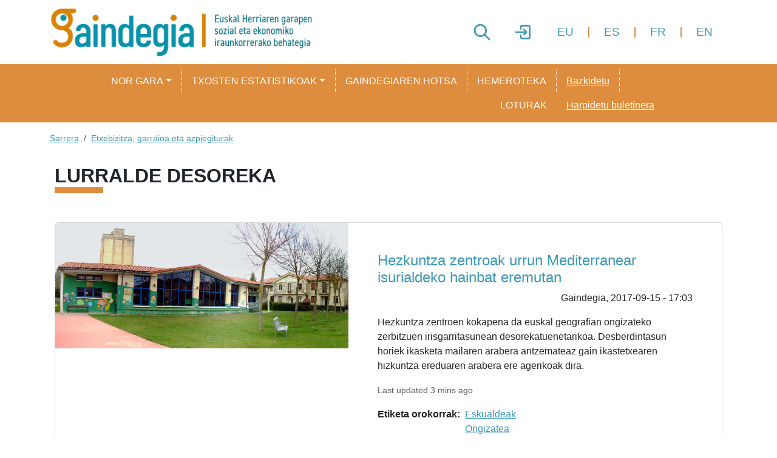

--- FILE ---
content_type: text/html; charset=UTF-8
request_url: http://www.gaindegia.eus/eu/taxonomy/term/1813?page=1
body_size: 7274
content:


<!-- THEME DEBUG -->
<!-- THEME HOOK: 'html' -->
<!-- FILE NAME SUGGESTIONS:
   ▪️ html--taxonomy--term--1813.html.twig
   ▪️ html--taxonomy--term--%.html.twig
   ▪️ html--taxonomy--term.html.twig
   ▪️ html--taxonomy.html.twig
   ✅ html.html.twig
-->
<!-- BEGIN OUTPUT from 'themes/contrib/bootstrap5/templates/layout/html.html.twig' -->

<!DOCTYPE html>
<html lang="eu" dir="ltr" prefix="content: http://purl.org/rss/1.0/modules/content/  dc: http://purl.org/dc/terms/  foaf: http://xmlns.com/foaf/0.1/  og: http://ogp.me/ns#  rdfs: http://www.w3.org/2000/01/rdf-schema#  schema: http://schema.org/  sioc: http://rdfs.org/sioc/ns#  sioct: http://rdfs.org/sioc/types#  skos: http://www.w3.org/2004/02/skos/core#  xsd: http://www.w3.org/2001/XMLSchema# " class="h-100">
  <head>
    <meta charset="utf-8" />
<meta name="Generator" content="Drupal 10 (https://www.drupal.org)" />
<meta name="MobileOptimized" content="width" />
<meta name="HandheldFriendly" content="true" />
<meta name="viewport" content="width=device-width, initial-scale=1.0" />
<link rel="icon" href="/sites/default/files/favicon_0.ico" type="image/vnd.microsoft.icon" />
<link rel="alternate" hreflang="und" href="http://www.gaindegia.eus/eu/taxonomy/term/1813" />
<link rel="alternate" type="application/rss+xml" title="Lurralde desoreka" href="http://www.gaindegia.eus/eu/taxonomy/term/1813/feed" />

    <title>Lurralde desoreka | Gaindegia</title>
    <link rel="stylesheet" media="all" href="/core/modules/views/css/views-responsive-grid.css?t97pou" />
<link rel="stylesheet" media="all" href="/core/themes/stable9/css/system/components/align.module.css?t97pou" />
<link rel="stylesheet" media="all" href="/core/themes/stable9/css/system/components/fieldgroup.module.css?t97pou" />
<link rel="stylesheet" media="all" href="/core/themes/stable9/css/system/components/container-inline.module.css?t97pou" />
<link rel="stylesheet" media="all" href="/core/themes/stable9/css/system/components/clearfix.module.css?t97pou" />
<link rel="stylesheet" media="all" href="/core/themes/stable9/css/system/components/details.module.css?t97pou" />
<link rel="stylesheet" media="all" href="/core/themes/stable9/css/system/components/hidden.module.css?t97pou" />
<link rel="stylesheet" media="all" href="/core/themes/stable9/css/system/components/item-list.module.css?t97pou" />
<link rel="stylesheet" media="all" href="/core/themes/stable9/css/system/components/js.module.css?t97pou" />
<link rel="stylesheet" media="all" href="/core/themes/stable9/css/system/components/nowrap.module.css?t97pou" />
<link rel="stylesheet" media="all" href="/core/themes/stable9/css/system/components/position-container.module.css?t97pou" />
<link rel="stylesheet" media="all" href="/core/themes/stable9/css/system/components/reset-appearance.module.css?t97pou" />
<link rel="stylesheet" media="all" href="/core/themes/stable9/css/system/components/resize.module.css?t97pou" />
<link rel="stylesheet" media="all" href="/core/themes/stable9/css/system/components/system-status-counter.css?t97pou" />
<link rel="stylesheet" media="all" href="/core/themes/stable9/css/system/components/system-status-report-counters.css?t97pou" />
<link rel="stylesheet" media="all" href="/core/themes/stable9/css/system/components/system-status-report-general-info.css?t97pou" />
<link rel="stylesheet" media="all" href="/core/themes/stable9/css/system/components/tablesort.module.css?t97pou" />
<link rel="stylesheet" media="all" href="/core/themes/stable9/css/views/views.module.css?t97pou" />
<link rel="stylesheet" media="all" href="/core/themes/stable9/css/core/assets/vendor/normalize-css/normalize.css?t97pou" />
<link rel="stylesheet" media="all" href="/themes/contrib/bootstrap5/css/components/action-links.css?t97pou" />
<link rel="stylesheet" media="all" href="/themes/contrib/bootstrap5/css/components/breadcrumb.css?t97pou" />
<link rel="stylesheet" media="all" href="/themes/contrib/bootstrap5/css/components/container-inline.css?t97pou" />
<link rel="stylesheet" media="all" href="/themes/contrib/bootstrap5/css/components/details.css?t97pou" />
<link rel="stylesheet" media="all" href="/themes/contrib/bootstrap5/css/components/exposed-filters.css?t97pou" />
<link rel="stylesheet" media="all" href="/themes/contrib/bootstrap5/css/components/field.css?t97pou" />
<link rel="stylesheet" media="all" href="/themes/contrib/bootstrap5/css/components/form.css?t97pou" />
<link rel="stylesheet" media="all" href="/themes/contrib/bootstrap5/css/components/icons.css?t97pou" />
<link rel="stylesheet" media="all" href="/themes/contrib/bootstrap5/css/components/inline-form.css?t97pou" />
<link rel="stylesheet" media="all" href="/themes/contrib/bootstrap5/css/components/item-list.css?t97pou" />
<link rel="stylesheet" media="all" href="/themes/contrib/bootstrap5/css/components/links.css?t97pou" />
<link rel="stylesheet" media="all" href="/themes/contrib/bootstrap5/css/components/menu.css?t97pou" />
<link rel="stylesheet" media="all" href="/themes/contrib/bootstrap5/css/components/more-link.css?t97pou" />
<link rel="stylesheet" media="all" href="/themes/contrib/bootstrap5/css/components/pager.css?t97pou" />
<link rel="stylesheet" media="all" href="/themes/contrib/bootstrap5/css/components/tabledrag.css?t97pou" />
<link rel="stylesheet" media="all" href="/themes/contrib/bootstrap5/css/components/tableselect.css?t97pou" />
<link rel="stylesheet" media="all" href="/themes/contrib/bootstrap5/css/components/tablesort.css?t97pou" />
<link rel="stylesheet" media="all" href="/themes/contrib/bootstrap5/css/components/textarea.css?t97pou" />
<link rel="stylesheet" media="all" href="/themes/contrib/bootstrap5/css/components/ui-dialog.css?t97pou" />
<link rel="stylesheet" media="all" href="/themes/contrib/bootstrap5/css/components/messages.css?t97pou" />
<link rel="stylesheet" media="all" href="/themes/custom/b5gaindegia/css/style.css?t97pou" />
<link rel="stylesheet" media="all" href="/themes/custom/b5gaindegia/css/gaindegia.css?t97pou" />
<link rel="stylesheet" media="all" href="/themes/custom/b5gaindegia/css/fonts.css?t97pou" />
<link rel="stylesheet" media="all" href="/themes/custom/b5gaindegia/css/itxura.css?t97pou" />
<link rel="stylesheet" media="all" href="/sites/default/files/asset_injector/css/exposed_forms-d3de29dcbc5e1edfb1629399b1b26afb.css?t97pou" />
<link rel="stylesheet" media="all" href="/sites/default/files/asset_injector/css/hizkuntzaren_araberako_edukia-c0808260762ca3c7ab06902683b8207b.css?t97pou" />
<link rel="stylesheet" media="all" href="/sites/default/files/asset_injector/css/oro_har-d24094c09bb69af887e40ca4da9a9b91.css?t97pou" />

    
  </head>
  <body class="path-taxonomy   d-flex flex-column h-100">
        <div class="visually-hidden-focusable skip-link p-3 container">
      <a href="#main-content" class="p-2">
        Skip to main content
      </a>
    </div>
    
    

<!-- THEME DEBUG -->
<!-- THEME HOOK: 'off_canvas_page_wrapper' -->
<!-- BEGIN OUTPUT from 'themes/contrib/bootstrap5/templates/content/off-canvas-page-wrapper.html.twig' -->
  <div class="dialog-off-canvas-main-canvas d-flex flex-column h-100" data-off-canvas-main-canvas>
    

<!-- THEME DEBUG -->
<!-- THEME HOOK: 'page' -->
<!-- FILE NAME SUGGESTIONS:
   ▪️ page--taxonomy--term--1813.html.twig
   ▪️ page--taxonomy--term--%.html.twig
   ▪️ page--taxonomy--term.html.twig
   ▪️ page--taxonomy.html.twig
   ✅ page.html.twig
-->
<!-- 💡 BEGIN CUSTOM TEMPLATE OUTPUT from 'themes/custom/b5gaindegia/templates/layout/page.html.twig' -->




<header role="banner">
  

  <nav class="navbar navbar-expand-lg navbar-dark text-light -bg-dark">
    <div class="container d-flex">
      <div class="flex-grow-1">
        

<!-- THEME DEBUG -->
<!-- THEME HOOK: 'region' -->
<!-- FILE NAME SUGGESTIONS:
   ▪️ region--nav-branding.html.twig
   ✅ region.html.twig
-->
<!-- BEGIN OUTPUT from 'themes/contrib/bootstrap5/templates/layout/region.html.twig' -->
  <div class="region region-nav-branding">
    

<!-- THEME DEBUG -->
<!-- THEME HOOK: 'block' -->
<!-- FILE NAME SUGGESTIONS:
   ▪️ block--b5gaindegia-branding.html.twig
   ✅ block--system-branding-block.html.twig
   ▪️ block--system.html.twig
   ▪️ block.html.twig
-->
<!-- BEGIN OUTPUT from 'themes/contrib/bootstrap5/templates/block/block--system-branding-block.html.twig' -->
<div id="block-b5gaindegia-branding" class="block block-system block-system-branding-block">
  
    
  <div class="navbar-brand d-flex align-items-center">

    <a href="/eu" title="Sarrera" rel="home" class="site-logo d-block">
    <img src="http://www.gaindegia.eus/themes/custom/b5gaindegia/images/gaindegia-logoa-eu.png" alt="Sarrera" fetchpriority="high" />
  </a>
  
  <div>
    
      </div>
</div>
</div>

<!-- END OUTPUT from 'themes/contrib/bootstrap5/templates/block/block--system-branding-block.html.twig' -->


  </div>

<!-- END OUTPUT from 'themes/contrib/bootstrap5/templates/layout/region.html.twig' -->


      </div>

      <div class="orriburu-ikono">
        <a href="/eu/bilatu"><svg xmlns="http://www.w3.org/2000/svg" class="navbar-ikono" viewBox="0 0 24 24"><path fill="none" stroke="#3c97b3" stroke-linecap="round" stroke-linejoin="round" stroke-width="2" d="M3 10a7 7 0 1 0 14 0a7 7 0 1 0-14 0m18 11l-6-6"/></svg></a>
                  <a href="/eu/user/login"><svg xmlns="http://www.w3.org/2000/svg" viewBox="0 0 24 24"><g fill="none" stroke="#3c97b3" stroke-linecap="round" stroke-linejoin="round" stroke-width="2"><path d="M9 8V6a2 2 0 0 1 2-2h7a2 2 0 0 1 2 2v12a2 2 0 0 1-2 2h-7a2 2 0 0 1-2-2v-2"/><path d="M3 12h13l-3-3m0 6l3-3"/></g></svg></a>
        
                  <button class="navbar-toggler collapsed" type="button" data-bs-toggle="collapse"
                  data-bs-target="#navbarSupportedContent" aria-controls="navbarSupportedContent"
                  aria-expanded="false" aria-label="Toggle navigation">
                        <svg xmlns="http://www.w3.org/2000/svg" viewBox="0 0 24 24"><path fill="#3c97b3" d="M4 17.27v-1h16v1zm0-4.77v-1h16v1zm0-4.77v-1h16v1z"/></svg>
          </button>

              </div>

      

<!-- THEME DEBUG -->
<!-- THEME HOOK: 'region' -->
<!-- FILE NAME SUGGESTIONS:
   ▪️ region--nav-tools.html.twig
   ✅ region.html.twig
-->
<!-- BEGIN OUTPUT from 'themes/contrib/bootstrap5/templates/layout/region.html.twig' -->
  <div class="region region-nav-tools">
    

<!-- THEME DEBUG -->
<!-- THEME HOOK: 'block' -->
<!-- FILE NAME SUGGESTIONS:
   ▪️ block--b5gaindegia-languageswitcheredukia.html.twig
   ▪️ block--language-block--language-content.html.twig
   ▪️ block--language-block.html.twig
   ▪️ block--language.html.twig
   ✅ block.html.twig
-->
<!-- BEGIN OUTPUT from 'themes/contrib/bootstrap5/templates/block/block.html.twig' -->
<div class="language-switcher-language-url block block-language block-language-blocklanguage-content" id="block-b5gaindegia-languageswitcheredukia" role="navigation">
  
    
      

<!-- THEME DEBUG -->
<!-- THEME HOOK: 'links__language_block' -->
<!-- FILE NAME SUGGESTIONS:
   ✅ links--language-block.html.twig
   ✅ links--language-block.html.twig
   ▪️ links.html.twig
-->
<!-- 💡 BEGIN CUSTOM TEMPLATE OUTPUT from 'themes/custom/b5gaindegia/templates/navigation/links--language-block.html.twig' -->

<div class="hizkuntza-aukerak"><span class="hizkuntza-aukera p-2"><a href="/eu/taxonomy/term/1813?page=1" class="language-link is-active" title="Basque" hreflang="eu" data-drupal-link-query="{&quot;page&quot;:&quot;1&quot;}" data-drupal-link-system-path="taxonomy/term/1813" aria-current="page">EU</a></span><span class="hizkuntza-aukera p-2"><a href="/es/taxonomy/term/1813?page=1" class="language-link" title="Spanish" hreflang="es" data-drupal-link-query="{&quot;page&quot;:&quot;1&quot;}" data-drupal-link-system-path="taxonomy/term/1813">ES</a></span><span class="hizkuntza-aukera p-2"><a href="/fr/taxonomy/term/1813?page=1" class="language-link" title="French" hreflang="fr" data-drupal-link-query="{&quot;page&quot;:&quot;1&quot;}" data-drupal-link-system-path="taxonomy/term/1813">FR</a></span><span class="hizkuntza-aukera p-2"><a href="/en/taxonomy/term/1813?page=1" class="language-link" title="English" hreflang="en" data-drupal-link-query="{&quot;page&quot;:&quot;1&quot;}" data-drupal-link-system-path="taxonomy/term/1813">EN</a></span></div>
<!-- END CUSTOM TEMPLATE OUTPUT from 'themes/custom/b5gaindegia/templates/navigation/links--language-block.html.twig' -->


  </div>

<!-- END OUTPUT from 'themes/contrib/bootstrap5/templates/block/block.html.twig' -->


  </div>

<!-- END OUTPUT from 'themes/contrib/bootstrap5/templates/layout/region.html.twig' -->


    </div>
  </nav>

    <nav class="navbar navbar-expand-lg navbar-dark text-light -bg-dark" id="gaindegia-menu">
    <div class="container">
      <div class="collapse navbar-collapse" id="navbarSupportedContent">
        <div class="container d-flex justify-content-between">
          <div class="nav-ezker">
            

<!-- THEME DEBUG -->
<!-- THEME HOOK: 'region' -->
<!-- FILE NAME SUGGESTIONS:
   ▪️ region--nav-main.html.twig
   ✅ region.html.twig
-->
<!-- BEGIN OUTPUT from 'themes/contrib/bootstrap5/templates/layout/region.html.twig' -->
  <div class="region region-nav-main">
    

<!-- THEME DEBUG -->
<!-- THEME HOOK: 'block' -->
<!-- FILE NAME SUGGESTIONS:
   ▪️ block--b5gaindegia-main-navigation.html.twig
   ▪️ block--system-menu-block--main.html.twig
   ✅ block--system-menu-block.html.twig
   ▪️ block--system.html.twig
   ▪️ block.html.twig
-->
<!-- BEGIN OUTPUT from 'themes/contrib/bootstrap5/templates/block/block--system-menu-block.html.twig' -->
<nav role="navigation" aria-labelledby="block-b5gaindegia-main-navigation-menu" id="block-b5gaindegia-main-navigation" class="block block-menu navigation menu--main">
            
  <h5 class="visually-hidden" id="block-b5gaindegia-main-navigation-menu">Main navigation</h5>
  

        

<!-- THEME DEBUG -->
<!-- THEME HOOK: 'menu__main' -->
<!-- FILE NAME SUGGESTIONS:
   ✅ menu--main.html.twig
   ▪️ menu--nav-main.html.twig
   ▪️ menu--main--nav-main.html.twig
   ✅ menu--main.html.twig
   ▪️ menu.html.twig
-->
<!-- BEGIN OUTPUT from 'themes/contrib/bootstrap5/templates/navigation/menu--main.html.twig' -->

            <ul data-block="nav_main" class="navbar-nav justify-content-end flex-wrap nav-level-0">
                    <li class="nav-item dropdown">
          <a href="/eu/gaindegia/gaindegiari-buruz" class="nav-link dropdown-toggle" role="button" data-bs-toggle="dropdown" aria-expanded="false" title="Expand menu Nor gara" data-drupal-link-system-path="node/16021">Nor gara</a>
                  <ul data-block="nav_main" class="dropdown-menu nav-level-1">
                    <li class="nav-item">
          <a href="/eu/gaindegia/gaindegiari-buruz" class="dropdown-item" data-drupal-link-system-path="node/16021">Gaindegiari buruz</a>
      </li>

                    <li class="nav-item">
          <a href="/eu/batzorde-zientifikoa" class="dropdown-item" data-drupal-link-system-path="batzorde-zientifikoa">Batzorde zientifikoa</a>
      </li>

                    <li class="nav-item">
          <a href="/eu/zuzendaritza-batzordea" class="dropdown-item" data-drupal-link-system-path="zuzendaritza-batzordea">Zuzendaritza batzordea</a>
      </li>

        </ul>
  
      </li>

                    <li class="nav-item dropdown">
          <a href="/eu/argitalpenak/azkenak" class="nav-link dropdown-toggle" role="button" data-bs-toggle="dropdown" aria-expanded="false" title="Expand menu Txosten estatistikoak" data-drupal-link-system-path="argitalpenak/azkenak">Txosten estatistikoak</a>
                  <ul data-block="nav_main" class="dropdown-menu nav-level-1">
                    <li class="nav-item">
          <a href="/eu/adierazle-galeriak" class="dropdown-item" data-drupal-link-system-path="adierazle-galeriak">Adierazle galeriak</a>
      </li>

                    <li class="nav-item">
          <a href="/eu/argitalpenak/azkenak" class="dropdown-item" data-drupal-link-system-path="argitalpenak/azkenak">Beste argitalpenak</a>
      </li>

        </ul>
  
      </li>

                    <li class="nav-item">
          <a href="/eu/gaindegiaren-hotsa" class="nav-link" data-drupal-link-system-path="gaindegiaren-hotsa">Gaindegiaren hotsa</a>
      </li>

                    <li class="nav-item">
          <a href="/eu/hemeroteka" class="nav-link" data-drupal-link-system-path="hemeroteka">Hemeroteka</a>
      </li>

                    <li class="nav-item">
          <a href="/eu/erakunde/erreferentziazkoak" class="nav-link" data-drupal-link-system-path="erakunde/erreferentziazkoak">Loturak</a>
      </li>

        </ul>
  



<!-- END OUTPUT from 'themes/contrib/bootstrap5/templates/navigation/menu--main.html.twig' -->


  </nav>

<!-- END OUTPUT from 'themes/contrib/bootstrap5/templates/block/block--system-menu-block.html.twig' -->


  </div>

<!-- END OUTPUT from 'themes/contrib/bootstrap5/templates/layout/region.html.twig' -->


          </div>
          <div class="nav-eskubi">
            

<!-- THEME DEBUG -->
<!-- THEME HOOK: 'region' -->
<!-- FILE NAME SUGGESTIONS:
   ▪️ region--nav-additional.html.twig
   ✅ region.html.twig
-->
<!-- BEGIN OUTPUT from 'themes/contrib/bootstrap5/templates/layout/region.html.twig' -->
  <div class="region region-nav-additional">
    

<!-- THEME DEBUG -->
<!-- THEME HOOK: 'block' -->
<!-- FILE NAME SUGGESTIONS:
   ▪️ block--b5gaindegia-secondarymenu.html.twig
   ▪️ block--system-menu-block--secondary-menu.html.twig
   ✅ block--system-menu-block.html.twig
   ▪️ block--system.html.twig
   ▪️ block.html.twig
-->
<!-- BEGIN OUTPUT from 'themes/contrib/bootstrap5/templates/block/block--system-menu-block.html.twig' -->
<nav role="navigation" aria-labelledby="block-b5gaindegia-secondarymenu-menu" id="block-b5gaindegia-secondarymenu" class="block block-menu navigation menu--secondary-menu">
            
  <h5 class="visually-hidden" id="block-b5gaindegia-secondarymenu-menu">Secondary menu</h5>
  

        

<!-- THEME DEBUG -->
<!-- THEME HOOK: 'menu__secondary_menu' -->
<!-- FILE NAME SUGGESTIONS:
   ▪️ menu--secondary-menu.html.twig
   ▪️ menu--nav-additional.html.twig
   ▪️ menu--secondary-menu--nav-additional.html.twig
   ✅ menu.html.twig
-->
<!-- BEGIN OUTPUT from 'themes/contrib/bootstrap5/templates/navigation/menu.html.twig' -->

              <ul data-block="nav_additional" class="nav navbar-nav">
                    <li class="nav-item">
        <a href="/eu/gaindegia/bazkidetu" class="nav-link" data-drupal-link-system-path="node/17805">Bazkidetu</a>
              </li>
                <li class="nav-item">
        <a href="/eu/gaindegiaren-hotsa-buletina" class="nav-link" data-drupal-link-system-path="node/17810">Harpidetu buletinera</a>
              </li>
        </ul>
  


<!-- END OUTPUT from 'themes/contrib/bootstrap5/templates/navigation/menu.html.twig' -->


  </nav>

<!-- END OUTPUT from 'themes/contrib/bootstrap5/templates/block/block--system-menu-block.html.twig' -->


  </div>

<!-- END OUTPUT from 'themes/contrib/bootstrap5/templates/layout/region.html.twig' -->


          </div>
        </div>
      </div>
    </div>
  </nav>
  
</header>

<main role="main">
  <a id="main-content" tabindex="-1"></a>
  
  
  

  <div class="container">
          

<!-- THEME DEBUG -->
<!-- THEME HOOK: 'region' -->
<!-- FILE NAME SUGGESTIONS:
   ▪️ region--breadcrumb.html.twig
   ✅ region.html.twig
-->
<!-- BEGIN OUTPUT from 'themes/contrib/bootstrap5/templates/layout/region.html.twig' -->
  <div class="region region-breadcrumb">
    

<!-- THEME DEBUG -->
<!-- THEME HOOK: 'block' -->
<!-- FILE NAME SUGGESTIONS:
   ▪️ block--b5gaindegia-breadcrumbs.html.twig
   ▪️ block--system-breadcrumb-block.html.twig
   ▪️ block--system.html.twig
   ✅ block.html.twig
-->
<!-- BEGIN OUTPUT from 'themes/contrib/bootstrap5/templates/block/block.html.twig' -->
<div id="block-b5gaindegia-breadcrumbs" class="block block-system block-system-breadcrumb-block">
  
    
      

<!-- THEME DEBUG -->
<!-- THEME HOOK: 'breadcrumb' -->
<!-- 💡 BEGIN CUSTOM TEMPLATE OUTPUT from 'themes/custom/b5gaindegia/templates/navigation/breadcrumb.html.twig' -->
  <nav aria-label="breadcrumb" class="py-3">
    <h2 id="system-breadcrumb" class="visually-hidden">Breadcrumb</h2>
    <ol class="breadcrumb">
          <li class="breadcrumb-item">
                  <a href="/eu">Sarrera</a>
              </li>
          <li class="breadcrumb-item">
                  <a href="/eu/taxonomy/term/1759">Etxebizitza, garraioa eta azpiegiturak</a>
              </li>
        </ol>
  </nav>

<!-- END CUSTOM TEMPLATE OUTPUT from 'themes/custom/b5gaindegia/templates/navigation/breadcrumb.html.twig' -->


  </div>

<!-- END OUTPUT from 'themes/contrib/bootstrap5/templates/block/block.html.twig' -->


  </div>

<!-- END OUTPUT from 'themes/contrib/bootstrap5/templates/layout/region.html.twig' -->


        <div class="row g-0">
            <div class="order-1 order-lg-2 col-12">
        

<!-- THEME DEBUG -->
<!-- THEME HOOK: 'region' -->
<!-- FILE NAME SUGGESTIONS:
   ▪️ region--content.html.twig
   ✅ region.html.twig
-->
<!-- BEGIN OUTPUT from 'themes/contrib/bootstrap5/templates/layout/region.html.twig' -->
  <div class="region region-content">
    

<!-- THEME DEBUG -->
<!-- THEME HOOK: 'block' -->
<!-- FILE NAME SUGGESTIONS:
   ▪️ block--b5gaindegia-messages.html.twig
   ✅ block--system-messages-block.html.twig
   ▪️ block--system.html.twig
   ▪️ block.html.twig
-->
<!-- BEGIN OUTPUT from 'core/themes/stable9/templates/block/block--system-messages-block.html.twig' -->
<div data-drupal-messages-fallback class="hidden"></div>

<!-- END OUTPUT from 'core/themes/stable9/templates/block/block--system-messages-block.html.twig' -->



<!-- THEME DEBUG -->
<!-- THEME HOOK: 'block' -->
<!-- FILE NAME SUGGESTIONS:
   ▪️ block--b5gaindegia-page-title.html.twig
   ▪️ block--page-title-block.html.twig
   ▪️ block--core.html.twig
   ✅ block.html.twig
-->
<!-- BEGIN OUTPUT from 'themes/contrib/bootstrap5/templates/block/block.html.twig' -->
<div id="block-b5gaindegia-page-title" class="block block-core block-page-title-block">
  
    
      

<!-- THEME DEBUG -->
<!-- THEME HOOK: 'page_title' -->
<!-- 💡 BEGIN CUSTOM TEMPLATE OUTPUT from 'themes/custom/b5gaindegia/templates/content/page-title.html.twig' -->


<h1 class="page-title">Lurralde desoreka</h1>
<div class="h1-azpimarra"></div>


<!-- END CUSTOM TEMPLATE OUTPUT from 'themes/custom/b5gaindegia/templates/content/page-title.html.twig' -->


  </div>

<!-- END OUTPUT from 'themes/contrib/bootstrap5/templates/block/block.html.twig' -->



<!-- THEME DEBUG -->
<!-- THEME HOOK: 'block' -->
<!-- FILE NAME SUGGESTIONS:
   ▪️ block--b5gaindegia-content.html.twig
   ▪️ block--system-main-block.html.twig
   ▪️ block--system.html.twig
   ✅ block.html.twig
-->
<!-- BEGIN OUTPUT from 'themes/contrib/bootstrap5/templates/block/block.html.twig' -->
<div id="block-b5gaindegia-content" class="block block-system block-system-main-block">
  
    
      

<!-- THEME DEBUG -->
<!-- THEME HOOK: 'container' -->
<!-- BEGIN OUTPUT from 'themes/contrib/bootstrap5/templates/form/container.html.twig' -->
<div class="views-element-container">

<!-- THEME DEBUG -->
<!-- THEME HOOK: 'views_view' -->
<!-- 💡 BEGIN CUSTOM TEMPLATE OUTPUT from 'themes/custom/b5gaindegia/templates/views/views-view.html.twig' -->
<div class="view view-taxonomy-term view-id-taxonomy_term view-display-id-page_1 js-view-dom-id-5061b39488ff5ba1aa0bbe4429391182b164feb7d14e17c3cd2790c786fbff0b">
  
    
      <div class="view-header">
      

<!-- THEME DEBUG -->
<!-- THEME HOOK: 'taxonomy_term' -->
<!-- FILE NAME SUGGESTIONS:
   ▪️ taxonomy-term--1813.html.twig
   ▪️ taxonomy-term--gai-orokorrak.html.twig
   ✅ taxonomy-term.html.twig
-->
<!-- BEGIN OUTPUT from 'themes/contrib/bootstrap5/templates/content/taxonomy-term.html.twig' -->
<div about="/eu/taxonomy/term/1813" id="taxonomy-term-1813" class="taxonomy-term vocabulary-gai-orokorrak">
  
    
  <div class="content">
    
  </div>
</div>

<!-- END OUTPUT from 'themes/contrib/bootstrap5/templates/content/taxonomy-term.html.twig' -->


    </div>
      
      <div class="view-content">
      

<!-- THEME DEBUG -->
<!-- THEME HOOK: 'views_view_unformatted' -->
<!-- BEGIN OUTPUT from 'themes/contrib/bootstrap5/templates/views/views-view-unformatted.html.twig' -->
    <div class="views-row">

<!-- THEME DEBUG -->
<!-- THEME HOOK: 'node' -->
<!-- FILE NAME SUGGESTIONS:
   ▪️ node--view--taxonomy-term--page-1.html.twig
   ▪️ node--view--taxonomy-term.html.twig
   ▪️ node--17334--teaser.html.twig
   ▪️ node--17334.html.twig
   ✅ node--story--teaser.html.twig
   ▪️ node--story.html.twig
   ▪️ node--teaser.html.twig
   ▪️ node.html.twig
-->
<!-- 💡 BEGIN CUSTOM TEMPLATE OUTPUT from 'themes/custom/b5gaindegia/templates/content/node--story--teaser.html.twig' -->



<article about="/eu/hezkuntza-zentroen-eskuragarritasuna" class="node node--type-story node--promoted node--view-mode-teaser">

  <div class="card mb-3">
    <div class="card-body p-0">
      <div class="d-flex flex-column flex-md-row g-0">
                  <div class="flex-fill">
            <a href="/eu/hezkuntza-zentroen-eskuragarritasuna"><img src="/sites/default/files/albiste-irudi/Argantzun_ikastola-euskal%20herria.jpg" alt="Hezkuntza zentroak urrun Mediterranear isurialdeko hainbat eremutan" class="img-fluid rounded-top-1 rounded-end-0" /></a>
          </div>
          <div class="p-5 flex-fill">
                    
              <h5  class="card-title"><a href="/eu/hezkuntza-zentroen-eskuragarritasuna">

<!-- THEME DEBUG -->
<!-- THEME HOOK: 'field' -->
<!-- FILE NAME SUGGESTIONS:
   ▪️ field--node--title--story.html.twig
   ✅ field--node--title.html.twig
   ▪️ field--node--story.html.twig
   ▪️ field--title.html.twig
   ▪️ field--string.html.twig
   ▪️ field.html.twig
-->
<!-- BEGIN OUTPUT from 'themes/contrib/bootstrap5/templates/field/field--node--title.html.twig' -->
<span class="field field--name-title field--type-string field--label-hidden">Hezkuntza zentroak urrun Mediterranear isurialdeko hainbat eremutan</span>

<!-- END OUTPUT from 'themes/contrib/bootstrap5/templates/field/field--node--title.html.twig' -->

</a></h5>
            
                          <div class="text-end fs-6">
                                  Gaindegia, 

<!-- THEME DEBUG -->
<!-- THEME HOOK: 'field' -->
<!-- FILE NAME SUGGESTIONS:
   ▪️ field--node--created--story.html.twig
   ✅ field--node--created.html.twig
   ▪️ field--node--story.html.twig
   ▪️ field--created.html.twig
   ▪️ field--created.html.twig
   ▪️ field.html.twig
-->
<!-- BEGIN OUTPUT from 'themes/contrib/bootstrap5/templates/field/field--node--created.html.twig' -->
<span class="field field--name-created field--type-created field--label-hidden">

<!-- THEME DEBUG -->
<!-- THEME HOOK: 'time' -->
<!-- BEGIN OUTPUT from 'themes/contrib/bootstrap5/templates/field/time.html.twig' -->
<time datetime="2017-09-15T17:03:49+02:00" title="Ostirala, Iraila 15, 2017 - 17:03" class="datetime">2017-09-15 - 17:03</time>

<!-- END OUTPUT from 'themes/contrib/bootstrap5/templates/field/time.html.twig' -->

</span>

<!-- END OUTPUT from 'themes/contrib/bootstrap5/templates/field/field--node--created.html.twig' -->


                                
              </div>
                        <p class="card-text"></p>
            <p class="card-text">

<!-- THEME DEBUG -->
<!-- THEME HOOK: 'field' -->
<!-- FILE NAME SUGGESTIONS:
   ▪️ field--node--body--story.html.twig
   ▪️ field--node--body.html.twig
   ▪️ field--node--story.html.twig
   ▪️ field--body.html.twig
   ✅ field--text-with-summary.html.twig
   ▪️ field.html.twig
-->
<!-- BEGIN OUTPUT from 'themes/contrib/bootstrap5/templates/field/field--text-with-summary.html.twig' -->

            <div class="clearfix text-formatted field my-3 field--name-body field--type-text-with-summary field--label-hidden field__item">Hezkuntza zentroen kokapena da euskal geografian ongizateko zerbitzuen  irisgarritasunean desorekatuenetarikoa. Desberdintasun horiek ikasketa mailaren arabera antzemateaz gain ikastetxearen hizkuntza ereduaren arabera ere agerikoak dira. </div>
      
<!-- END OUTPUT from 'themes/contrib/bootstrap5/templates/field/field--text-with-summary.html.twig' -->

</p>
            <p class="card-text"><small class="text-muted">Last updated 3 mins ago</small></p>
            <div class="tags">

<!-- THEME DEBUG -->
<!-- THEME HOOK: 'field' -->
<!-- FILE NAME SUGGESTIONS:
   ▪️ field--node--field-etiketa-orokor--story.html.twig
   ▪️ field--node--field-etiketa-orokor.html.twig
   ▪️ field--node--story.html.twig
   ▪️ field--field-etiketa-orokor.html.twig
   ▪️ field--entity-reference.html.twig
   ✅ field.html.twig
-->
<!-- 💡 BEGIN CUSTOM TEMPLATE OUTPUT from 'themes/custom/b5gaindegia/templates/field/field.html.twig' -->

  <div class="field my-3 field--name-field-etiketa-orokor field--type-entity-reference field--label-inline clearfix">
    <div class="field__label">Etiketa orokorrak</div>
          <div class="field__items">
              <div class="field__item"><a href="/eu/taxonomy/term/1854" hreflang="und">Eskualdeak</a></div>
          <div class="field__item"><a href="/eu/taxonomy/term/1846" hreflang="und">Ongizatea</a></div>
              </div>
      </div>

<!-- END CUSTOM TEMPLATE OUTPUT from 'themes/custom/b5gaindegia/templates/field/field.html.twig' -->

</div>
                  </div>
              </div>
    </div>
  </div>
</article>
<!-- END CUSTOM TEMPLATE OUTPUT from 'themes/custom/b5gaindegia/templates/content/node--story--teaser.html.twig' -->

</div>
    <div class="views-row">

<!-- THEME DEBUG -->
<!-- THEME HOOK: 'node' -->
<!-- FILE NAME SUGGESTIONS:
   ▪️ node--view--taxonomy-term--page-1.html.twig
   ▪️ node--view--taxonomy-term.html.twig
   ▪️ node--17332--teaser.html.twig
   ▪️ node--17332.html.twig
   ✅ node--story--teaser.html.twig
   ▪️ node--story.html.twig
   ▪️ node--teaser.html.twig
   ▪️ node.html.twig
-->
<!-- 💡 BEGIN CUSTOM TEMPLATE OUTPUT from 'themes/custom/b5gaindegia/templates/content/node--story--teaser.html.twig' -->



<article about="/eu/Ezaugarri-demografiko-kezkagarriak-Euskal-Herriko-zenbait-lurraldeetan" class="node node--type-story node--promoted node--view-mode-teaser">

  <div class="card mb-3">
    <div class="card-body p-0">
      <div class="d-flex flex-column flex-md-row g-0">
                  <div class="flex-fill">
            <a href="/eu/Ezaugarri-demografiko-kezkagarriak-Euskal-Herriko-zenbait-lurraldeetan"><img src="/sites/default/files/albiste-irudi/MauleHerria.jpg" alt="Ezaugarri demografiko kezkagarrien euskal geografia" class="img-fluid rounded-top-1 rounded-end-0" /></a>
          </div>
          <div class="p-5 flex-fill">
                    
              <h5  class="card-title"><a href="/eu/Ezaugarri-demografiko-kezkagarriak-Euskal-Herriko-zenbait-lurraldeetan">

<!-- THEME DEBUG -->
<!-- THEME HOOK: 'field' -->
<!-- FILE NAME SUGGESTIONS:
   ▪️ field--node--title--story.html.twig
   ✅ field--node--title.html.twig
   ▪️ field--node--story.html.twig
   ▪️ field--title.html.twig
   ▪️ field--string.html.twig
   ▪️ field.html.twig
-->
<!-- BEGIN OUTPUT from 'themes/contrib/bootstrap5/templates/field/field--node--title.html.twig' -->
<span class="field field--name-title field--type-string field--label-hidden">Ezaugarri demografiko kezkagarrien euskal geografia</span>

<!-- END OUTPUT from 'themes/contrib/bootstrap5/templates/field/field--node--title.html.twig' -->

</a></h5>
            
                          <div class="text-end fs-6">
                                  Gaindegia, 

<!-- THEME DEBUG -->
<!-- THEME HOOK: 'field' -->
<!-- FILE NAME SUGGESTIONS:
   ▪️ field--node--created--story.html.twig
   ✅ field--node--created.html.twig
   ▪️ field--node--story.html.twig
   ▪️ field--created.html.twig
   ▪️ field--created.html.twig
   ▪️ field.html.twig
-->
<!-- BEGIN OUTPUT from 'themes/contrib/bootstrap5/templates/field/field--node--created.html.twig' -->
<span class="field field--name-created field--type-created field--label-hidden">

<!-- THEME DEBUG -->
<!-- THEME HOOK: 'time' -->
<!-- BEGIN OUTPUT from 'themes/contrib/bootstrap5/templates/field/time.html.twig' -->
<time datetime="2017-09-04T16:07:19+02:00" title="Astelehena, Iraila 4, 2017 - 16:07" class="datetime">2017-09-04 - 16:07</time>

<!-- END OUTPUT from 'themes/contrib/bootstrap5/templates/field/time.html.twig' -->

</span>

<!-- END OUTPUT from 'themes/contrib/bootstrap5/templates/field/field--node--created.html.twig' -->


                                
              </div>
                        <p class="card-text"></p>
            <p class="card-text">

<!-- THEME DEBUG -->
<!-- THEME HOOK: 'field' -->
<!-- FILE NAME SUGGESTIONS:
   ▪️ field--node--body--story.html.twig
   ▪️ field--node--body.html.twig
   ▪️ field--node--story.html.twig
   ▪️ field--body.html.twig
   ✅ field--text-with-summary.html.twig
   ▪️ field.html.twig
-->
<!-- BEGIN OUTPUT from 'themes/contrib/bootstrap5/templates/field/field--text-with-summary.html.twig' -->

            <div class="clearfix text-formatted field my-3 field--name-body field--type-text-with-summary field--label-hidden field__item">Udalbiltzarekin elkarlanean GAINDEGIAk egitura demografikoaren geografia aztertu du. Egungo populazioaren errealitatea azken hamarkadetako prozesu demografiko eta ez-demografiko desberdinen emaitza da. Euskal Herrian badira ahuldura demografikoan diren eremuak, batik bat Nafarroa Garaian eta Zuberoan.</div>
      
<!-- END OUTPUT from 'themes/contrib/bootstrap5/templates/field/field--text-with-summary.html.twig' -->

</p>
            <p class="card-text"><small class="text-muted">Last updated 3 mins ago</small></p>
            <div class="tags">

<!-- THEME DEBUG -->
<!-- THEME HOOK: 'field' -->
<!-- FILE NAME SUGGESTIONS:
   ▪️ field--node--field-etiketa-orokor--story.html.twig
   ▪️ field--node--field-etiketa-orokor.html.twig
   ▪️ field--node--story.html.twig
   ▪️ field--field-etiketa-orokor.html.twig
   ▪️ field--entity-reference.html.twig
   ✅ field.html.twig
-->
<!-- 💡 BEGIN CUSTOM TEMPLATE OUTPUT from 'themes/custom/b5gaindegia/templates/field/field.html.twig' -->

  <div class="field my-3 field--name-field-etiketa-orokor field--type-entity-reference field--label-inline clearfix">
    <div class="field__label">Etiketa orokorrak</div>
          <div class="field__items">
              <div class="field__item"><a href="/eu/taxonomy/term/1854" hreflang="und">Eskualdeak</a></div>
          <div class="field__item"><a href="/eu/taxonomy/term/1855" hreflang="und">Euskal Herria</a></div>
          <div class="field__item"><a href="/eu/taxonomy/term/1836" hreflang="und">Tokiko garapena</a></div>
          <div class="field__item"><a href="/eu/taxonomy/term/1852" hreflang="und">Udalerriak</a></div>
              </div>
      </div>

<!-- END CUSTOM TEMPLATE OUTPUT from 'themes/custom/b5gaindegia/templates/field/field.html.twig' -->

</div>
                  </div>
              </div>
    </div>
  </div>
</article>
<!-- END CUSTOM TEMPLATE OUTPUT from 'themes/custom/b5gaindegia/templates/content/node--story--teaser.html.twig' -->

</div>

<!-- END OUTPUT from 'themes/contrib/bootstrap5/templates/views/views-view-unformatted.html.twig' -->


    </div>
  
      

<!-- THEME DEBUG -->
<!-- THEME HOOK: 'views_mini_pager' -->
<!-- BEGIN OUTPUT from 'themes/contrib/bootstrap5/templates/views/views-mini-pager.html.twig' -->
  <nav class="pager" role="navigation" aria-labelledby="pagination-heading">
    <h4 id="pagination-heading" class="pager__heading visually-hidden">Pagination</h4>
    <ul class="pager__items js-pager__items">
              <li class="pager__item pager__item--previous">
          <a href="/eu/taxonomy/term/1813?page=0" title="Joan aurreko orrira." rel="prev">
            <span class="visually-hidden">Previous page</span>
            <span aria-hidden="true">‹‹</span>
          </a>
        </li>
                    <li class="pager__item is-active">
          Page 2        </li>
                </ul>
  </nav>

<!-- END OUTPUT from 'themes/contrib/bootstrap5/templates/views/views-mini-pager.html.twig' -->


              <div class="feed-icons">
      

<!-- THEME DEBUG -->
<!-- THEME HOOK: 'feed_icon' -->
<!-- BEGIN OUTPUT from 'core/themes/stable9/templates/media-library/feed-icon.html.twig' -->
<a href="http://www.gaindegia.eus/eu/taxonomy/term/1813/feed" class="feed-icon">
  Subscribe to Lurralde desoreka
</a>

<!-- END OUTPUT from 'core/themes/stable9/templates/media-library/feed-icon.html.twig' -->


    </div>
  </div>

<!-- END CUSTOM TEMPLATE OUTPUT from 'themes/custom/b5gaindegia/templates/views/views-view.html.twig' -->

</div>

<!-- END OUTPUT from 'themes/contrib/bootstrap5/templates/form/container.html.twig' -->


  </div>

<!-- END OUTPUT from 'themes/contrib/bootstrap5/templates/block/block.html.twig' -->


  </div>

<!-- END OUTPUT from 'themes/contrib/bootstrap5/templates/layout/region.html.twig' -->


      </div>
          </div>
  </div>

</main>

<footer role="contentinfo" class="mt-3     " style="background-color: #dd8d3d !important;">
  <div class="container">
    
    <div class="row">
      <div class="col-md-3">
        

<!-- THEME DEBUG -->
<!-- THEME HOOK: 'block_content' -->
<!-- FILE NAME SUGGESTIONS:
   ▪️ block-content--65--full.html.twig
   ▪️ block-content--65.html.twig
   ▪️ block-content--basic--full.html.twig
   ▪️ block-content--basic.html.twig
   ▪️ block-content--full.html.twig
   ✅ block-content.html.twig
-->
<!-- BEGIN OUTPUT from 'modules/contrib/block_content_suggestions/templates/block-content.html.twig' -->


<!-- THEME DEBUG -->
<!-- THEME HOOK: 'field' -->
<!-- FILE NAME SUGGESTIONS:
   ▪️ field--block-content--field-izenburu--basic.html.twig
   ▪️ field--block-content--field-izenburu.html.twig
   ▪️ field--block-content--basic.html.twig
   ▪️ field--field-izenburu.html.twig
   ▪️ field--string.html.twig
   ✅ field.html.twig
-->
<!-- 💡 BEGIN CUSTOM TEMPLATE OUTPUT from 'themes/custom/b5gaindegia/templates/field/field.html.twig' -->

            <div class="field my-3 field--name-field-izenburu field--type-string field--label-hidden field__item">Harremanetarako</div>
      
<!-- END CUSTOM TEMPLATE OUTPUT from 'themes/custom/b5gaindegia/templates/field/field.html.twig' -->



<!-- THEME DEBUG -->
<!-- THEME HOOK: 'field' -->
<!-- FILE NAME SUGGESTIONS:
   ▪️ field--block-content--body--basic.html.twig
   ▪️ field--block-content--body.html.twig
   ▪️ field--block-content--basic.html.twig
   ▪️ field--body.html.twig
   ✅ field--text-with-summary.html.twig
   ▪️ field.html.twig
-->
<!-- BEGIN OUTPUT from 'themes/contrib/bootstrap5/templates/field/field--text-with-summary.html.twig' -->

            <div class="clearfix text-formatted field my-3 field--name-body field--type-text-with-summary field--label-hidden field__item"><ul>
  <li>Martin Ugalde Kultur Parkea<br>Gudarien etorbidea z/g<br>20140 - Andoain (Gipuzkoa)</li>
  <li>Tel.: 623-38 02 23 / 943-30 43 65</li>
  <li><a href="mailto:komunikazioa@gaindegia.eus">komunikazioa@gaindegia.eus</a></li>
</ul>
<div class="row">
  <div class="col text-center">
	  <a href="https://x.com/gaindegia" target="_blank" rel="noopener noreferrer"><svg xmlns="http://www.w3.org/2000/svg" width="36" height="36" viewBox="0 0 24 24"><path fill="none" stroke="black" stroke-linecap="round" stroke-linejoin="round" stroke-width="2" d="m4 4l11.733 16H20L8.267 4zm0 16l6.768-6.768m2.46-2.46L20 4"></path></svg></a>
  </div>
  <div class="col text-center">
	  <a href="https://www.linkedin.com/company/gaindegia/" target="_blank" rel="noopener noreferrer"><svg xmlns="http://www.w3.org/2000/svg" width="36" height="36" viewBox="0 0 24 24"><g fill="none" stroke="black" stroke-linecap="round" stroke-linejoin="round" stroke-width="2"><path d="M8 11v5m0-8v.01M12 16v-5m4 5v-3a2 2 0 1 0-4 0"></path><path d="M3 7a4 4 0 0 1 4-4h10a4 4 0 0 1 4 4v10a4 4 0 0 1-4 4H7a4 4 0 0 1-4-4z"></path></g></svg></a>
  </div>
  <div class="col text-center">
	  <a href="https://www.instagram.com/gaindegia" target="_blank" rel="noopener noreferrer"><svg xmlns="http://www.w3.org/2000/svg" width="36" height="36" viewBox="0 0 24 24"><g fill="none" stroke="black" stroke-linecap="round" stroke-linejoin="round" stroke-width="2"><path d="M4 8a4 4 0 0 1 4-4h8a4 4 0 0 1 4 4v8a4 4 0 0 1-4 4H8a4 4 0 0 1-4-4z"></path><path d="M9 12a3 3 0 1 0 6 0a3 3 0 0 0-6 0m7.5-4.5v.01"></path></g></svg></a>
  </div>
  <div class="col text-center">
  </div>
</div>
        </div>
      
<!-- END OUTPUT from 'themes/contrib/bootstrap5/templates/field/field--text-with-summary.html.twig' -->



<!-- END OUTPUT from 'modules/contrib/block_content_suggestions/templates/block-content.html.twig' -->


              </div>
      <div class="col-md-3">
        

<!-- THEME DEBUG -->
<!-- THEME HOOK: 'block_content' -->
<!-- FILE NAME SUGGESTIONS:
   ▪️ block-content--66--full.html.twig
   ▪️ block-content--66.html.twig
   ▪️ block-content--basic--full.html.twig
   ▪️ block-content--basic.html.twig
   ▪️ block-content--full.html.twig
   ✅ block-content.html.twig
-->
<!-- BEGIN OUTPUT from 'modules/contrib/block_content_suggestions/templates/block-content.html.twig' -->


<!-- THEME DEBUG -->
<!-- THEME HOOK: 'field' -->
<!-- FILE NAME SUGGESTIONS:
   ▪️ field--block-content--field-izenburu--basic.html.twig
   ▪️ field--block-content--field-izenburu.html.twig
   ▪️ field--block-content--basic.html.twig
   ▪️ field--field-izenburu.html.twig
   ▪️ field--string.html.twig
   ✅ field.html.twig
-->
<!-- 💡 BEGIN CUSTOM TEMPLATE OUTPUT from 'themes/custom/b5gaindegia/templates/field/field.html.twig' -->

            <div class="field my-3 field--name-field-izenburu field--type-string field--label-hidden field__item">Edukien erabileraz</div>
      
<!-- END CUSTOM TEMPLATE OUTPUT from 'themes/custom/b5gaindegia/templates/field/field.html.twig' -->



<!-- THEME DEBUG -->
<!-- THEME HOOK: 'field' -->
<!-- FILE NAME SUGGESTIONS:
   ▪️ field--block-content--body--basic.html.twig
   ▪️ field--block-content--body.html.twig
   ▪️ field--block-content--basic.html.twig
   ▪️ field--body.html.twig
   ✅ field--text-with-summary.html.twig
   ▪️ field.html.twig
-->
<!-- BEGIN OUTPUT from 'themes/contrib/bootstrap5/templates/field/field--text-with-summary.html.twig' -->

            <div class="clearfix text-formatted field my-3 field--name-body field--type-text-with-summary field--label-hidden field__item"><ul>
  <li><a href="/eu/legezko-oharra">Legezko oharrak</a></li>
  <li><a href="/eu/pribatutasun-politikak">Pribatutasun politikak</a></li>
</ul>
<p><img src="/sites/default/files/irudi/cc-by-4.0.png" style="max-width: 5rem; height: auto;"></p></div>
      
<!-- END OUTPUT from 'themes/contrib/bootstrap5/templates/field/field--text-with-summary.html.twig' -->



<!-- END OUTPUT from 'modules/contrib/block_content_suggestions/templates/block-content.html.twig' -->


              </div>
      <div class="col-md-6">
        <div class="field my-3 field--name-field-izenburu field--type-string field--label-hidden field__item">Babesleak</div>
        

<!-- THEME DEBUG -->
<!-- THEME HOOK: 'container' -->
<!-- BEGIN OUTPUT from 'themes/contrib/bootstrap5/templates/form/container.html.twig' -->
<div class="views-element-container">

<!-- THEME DEBUG -->
<!-- THEME HOOK: 'views_view' -->
<!-- 💡 BEGIN CUSTOM TEMPLATE OUTPUT from 'themes/custom/b5gaindegia/templates/views/views-view.html.twig' -->
<div class="row view view-erakundeak view-id-erakundeak view-display-id-babesle js-view-dom-id-78522e98424e7e091b940f555bc632427e3c29a814e2697344108314d9505498">
  
    
      <div class="view-header">
      
    </div>
      
      <div class="view-content">
      

<!-- THEME DEBUG -->
<!-- THEME HOOK: 'views_view_grid_responsive' -->
<!-- BEGIN OUTPUT from 'core/modules/views/templates/views-view-grid-responsive.html.twig' -->





<div class="views-view-responsive-grid views-view-responsive-grid--horizontal" style="--views-responsive-grid--column-count:4;--views-responsive-grid--cell-min-width:60px;--views-responsive-grid--layout-gap:30px;">
      <div class="views-view-responsive-grid__item">
      <div class="views-view-responsive-grid__item-inner">

<!-- THEME DEBUG -->
<!-- THEME HOOK: 'views_view_fields' -->
<!-- BEGIN OUTPUT from 'core/themes/stable9/templates/views/views-view-fields.html.twig' -->


<!-- THEME DEBUG -->
<!-- THEME HOOK: 'views_view_field' -->
<!-- BEGIN OUTPUT from 'core/themes/stable9/templates/views/views-view-field.html.twig' -->
<a href="" title="Arabako Foru Aldundia" rel="nofollow"><img src="/sites/default/files/styles/max_325x325/public/erakunde/logo/Araba-FA.png?itok=QnmYc-di" alt="Arabako Foru Aldundia" class="img-fluid" /></a>
<!-- END OUTPUT from 'core/themes/stable9/templates/views/views-view-field.html.twig' -->


<!-- END OUTPUT from 'core/themes/stable9/templates/views/views-view-fields.html.twig' -->

</div>
    </div>
      <div class="views-view-responsive-grid__item">
      <div class="views-view-responsive-grid__item-inner">

<!-- THEME DEBUG -->
<!-- THEME HOOK: 'views_view_fields' -->
<!-- BEGIN OUTPUT from 'core/themes/stable9/templates/views/views-view-fields.html.twig' -->


<!-- THEME DEBUG -->
<!-- THEME HOOK: 'views_view_field' -->
<!-- BEGIN OUTPUT from 'core/themes/stable9/templates/views/views-view-field.html.twig' -->
<a href="" title="Bizkaiko Foru Aldundia" rel="nofollow"><img src="/sites/default/files/styles/max_325x325/public/erakunde/logo/Bizkaia%20Foru%20aldundia.png?itok=GuONX95G" alt="Bizkaiko Foru Aldundia" class="img-fluid" /></a>
<!-- END OUTPUT from 'core/themes/stable9/templates/views/views-view-field.html.twig' -->


<!-- END OUTPUT from 'core/themes/stable9/templates/views/views-view-fields.html.twig' -->

</div>
    </div>
      <div class="views-view-responsive-grid__item">
      <div class="views-view-responsive-grid__item-inner">

<!-- THEME DEBUG -->
<!-- THEME HOOK: 'views_view_fields' -->
<!-- BEGIN OUTPUT from 'core/themes/stable9/templates/views/views-view-fields.html.twig' -->


<!-- THEME DEBUG -->
<!-- THEME HOOK: 'views_view_field' -->
<!-- BEGIN OUTPUT from 'core/themes/stable9/templates/views/views-view-field.html.twig' -->
<a href="" title="Eusko Jaurlaritza" rel="nofollow"><img src="/sites/default/files/styles/max_325x325/public/erakunde/logo/Eusko%20jaurlaritza.png?itok=Xd_-Lodm" alt="Eusko Jaurlaritza" class="img-fluid" /></a>
<!-- END OUTPUT from 'core/themes/stable9/templates/views/views-view-field.html.twig' -->


<!-- END OUTPUT from 'core/themes/stable9/templates/views/views-view-fields.html.twig' -->

</div>
    </div>
      <div class="views-view-responsive-grid__item">
      <div class="views-view-responsive-grid__item-inner">

<!-- THEME DEBUG -->
<!-- THEME HOOK: 'views_view_fields' -->
<!-- BEGIN OUTPUT from 'core/themes/stable9/templates/views/views-view-fields.html.twig' -->


<!-- THEME DEBUG -->
<!-- THEME HOOK: 'views_view_field' -->
<!-- BEGIN OUTPUT from 'core/themes/stable9/templates/views/views-view-field.html.twig' -->
<a href="https://www.gipuzkoa.eus/eu/" title="Gipuzkoako Foru Aldundia" rel="nofollow"><img src="/sites/default/files/styles/max_325x325/public/erakunde/logo/Gipuzkoako%20Foru%20aldundia.png?itok=KKu7TAu2" alt="Gipuzkoako Foru Aldundia" class="img-fluid" /></a>
<!-- END OUTPUT from 'core/themes/stable9/templates/views/views-view-field.html.twig' -->


<!-- END OUTPUT from 'core/themes/stable9/templates/views/views-view-fields.html.twig' -->

</div>
    </div>
      <div class="views-view-responsive-grid__item">
      <div class="views-view-responsive-grid__item-inner">

<!-- THEME DEBUG -->
<!-- THEME HOOK: 'views_view_fields' -->
<!-- BEGIN OUTPUT from 'core/themes/stable9/templates/views/views-view-fields.html.twig' -->


<!-- THEME DEBUG -->
<!-- THEME HOOK: 'views_view_field' -->
<!-- BEGIN OUTPUT from 'core/themes/stable9/templates/views/views-view-field.html.twig' -->
<a href="" title="Kutxa Fundazioa" rel="nofollow"><img src="/sites/default/files/styles/max_325x325/public/erakunde/logo/kutxa.png?itok=0iVI3tH4" alt="Kutxa Fundazioa" class="img-fluid" /></a>
<!-- END OUTPUT from 'core/themes/stable9/templates/views/views-view-field.html.twig' -->


<!-- END OUTPUT from 'core/themes/stable9/templates/views/views-view-fields.html.twig' -->

</div>
    </div>
      <div class="views-view-responsive-grid__item">
      <div class="views-view-responsive-grid__item-inner">

<!-- THEME DEBUG -->
<!-- THEME HOOK: 'views_view_fields' -->
<!-- BEGIN OUTPUT from 'core/themes/stable9/templates/views/views-view-fields.html.twig' -->


<!-- THEME DEBUG -->
<!-- THEME HOOK: 'views_view_field' -->
<!-- BEGIN OUTPUT from 'core/themes/stable9/templates/views/views-view-field.html.twig' -->
<a href="https://www.laboralkutxa.com/eu/" title="Laboral Kutxa" rel="nofollow"><img src="/sites/default/files/styles/max_325x325/public/erakunde/logo/Laboral-kutxa_Beltz.png?itok=m461P5NF" alt="Laboral Kutxa" class="img-fluid" /></a>
<!-- END OUTPUT from 'core/themes/stable9/templates/views/views-view-field.html.twig' -->


<!-- END OUTPUT from 'core/themes/stable9/templates/views/views-view-fields.html.twig' -->

</div>
    </div>
      <div class="views-view-responsive-grid__item">
      <div class="views-view-responsive-grid__item-inner">

<!-- THEME DEBUG -->
<!-- THEME HOOK: 'views_view_fields' -->
<!-- BEGIN OUTPUT from 'core/themes/stable9/templates/views/views-view-fields.html.twig' -->


<!-- THEME DEBUG -->
<!-- THEME HOOK: 'views_view_field' -->
<!-- BEGIN OUTPUT from 'core/themes/stable9/templates/views/views-view-field.html.twig' -->
<a href="" title="Nafarroako Gobernua" rel="nofollow"><img src="/sites/default/files/styles/max_325x325/public/erakunde/logo/nafarroako-gobernua.png?itok=DScx2Q29" alt="Nafarroako Gobernua" class="img-fluid" /></a>
<!-- END OUTPUT from 'core/themes/stable9/templates/views/views-view-field.html.twig' -->


<!-- END OUTPUT from 'core/themes/stable9/templates/views/views-view-fields.html.twig' -->

</div>
    </div>
  </div>

<!-- END OUTPUT from 'core/modules/views/templates/views-view-grid-responsive.html.twig' -->


    </div>
  
          </div>

<!-- END CUSTOM TEMPLATE OUTPUT from 'themes/custom/b5gaindegia/templates/views/views-view.html.twig' -->

</div>

<!-- END OUTPUT from 'themes/contrib/bootstrap5/templates/form/container.html.twig' -->


              </div>
    </div>
  </div>
</footer>

<!-- END CUSTOM TEMPLATE OUTPUT from 'themes/custom/b5gaindegia/templates/layout/page.html.twig' -->


  </div>

<!-- END OUTPUT from 'themes/contrib/bootstrap5/templates/content/off-canvas-page-wrapper.html.twig' -->


    
    <script src="/themes/contrib/bootstrap5/dist/bootstrap/5.3.3/dist/js/bootstrap.bundle.js?v=5.3.3"></script>

  </body>
</html>

<!-- END OUTPUT from 'themes/contrib/bootstrap5/templates/layout/html.html.twig' -->



--- FILE ---
content_type: text/css
request_url: http://www.gaindegia.eus/themes/custom/b5gaindegia/css/gaindegia.css?t97pou
body_size: 1143
content:
body {
  font-family: 'Open Sans', sans-serif;
}


#gaindegia-menu {
    background-color: #dd8d3d;
}

#gaindegia-menu a {
    color: white;
}

#gaindegia-menu .nav-ezker a {
    text-transform: uppercase;
}

#gaindegia-menu .nav-eskubi a {
    text-decoration: underline;
}

.nav-ezker .nav-item {
    list-style: none;
    padding: 0;
    margin: 0;
    display: flex;
    gap: 5px;
}

.nav-ezker .nav-item li {
    position: relative;
}

.nav-ezker li:not(:last-child) a::after {
  font-weight: bold;
}


/* Inline | https://gaindegia.eus/eu */

.navbar-nav > li.nav-item > a.nav-link {
  padding: .5rem 1rem !important;
  display: inline-block;
  border-right: 1px dotted white;
}

.navbar-nav > li.nav-item:last-child > a.nav-link {
  border-right: none;
}
.navbar-nav > li.nav-item > a.nav-link:hover {
  background-color: #ebbb89;
}
.navbar-nav > li.nav-item > a.nav-link.active {
  background-color: #dd8d3d;
  color: white;
}
.navbar-nav > li.nav-item > a.nav-link.active:hover {
  background-color: #ebbb89;
}
.navbar-nav > li.nav-item > a.nav-link.active:focus {
  background-color: #ebbb89;
}
.dropdown-menu.nav-level-1.show {
  background-color: #dd8d3d;
}

a.dropdown-item:hover {
  background-color: #ebbb89;
}

.nav-ezker .nav-item {
  padding: 0px;
}

.dropdown-menu {
  padding: 0;
  border: 0;
  border-radius: 0;
}

.dropdown-item {
  padding: 0.6rem 1rem;
}


.site-slogan {
  max-width: 13rem;
  border-left: 4px solid #3c97b3;
  padding-left: .5rem;
  color: #3c97b3;
  font-weight: bold;
}


.orriburu-ikono a {
  padding: 0 1rem;
}
.orriburu-ikono svg path{
  color: #3c97b3;
}
.orriburu-ikono svg{
  width: 2rem;
}

.hizkuntza-aukerak a {
  padding: 0 .5rem;
  font-size: larger;
  text-decoration: none;
  margin: 0 .5rem;
  display: inline-block;
}

.hizkuntza-aukerak .p-2 {
  /* padding: 0.5rem !important; */
  padding: 0 0.5rem !important;
  border-right: 2px solid #dd8d3d;
}
.hizkuntza-aukerak .p-2:last-child {
  border-right: none;
}


/* card view mode */

.marra-lodi-labur {
  max-width: 5rem;
  width: ;
  border: 5px solid #dd8d3d;
  opacity: 1;
}
.node--view-mode-card div.card {
  background-color: #eee;
  border: none;
}
.card-title a {
  text-decoration: none !important;
  font-size: larger;
}


/* card view mode for deialdi */

.node--type-deialdi.node--view-mode-card .card {
  background-color: #dd8d3d;
}
.node--type-deialdi.node--view-mode-card .card .card-title {
  background-color: white;
  padding: .2rem;
}
.node--type-deialdi.node--view-mode-card .card hr.marra-lodi-labur {
  border: ;
  border-color: white;
}
.contextual-region.node.node--type-deialdi.node--view-mode-card .field--name-field-egun-ordu {
  font-size: larger;
  font-weight: bold;
}



/* aipamen view mode for datu-aipamen */

article.block-content--type-datu .field--name-field-datu {
  font-size: 2rem;
}

/* footer */
footer, footer a {
    color: black;
}
footer .field--name-field-izenburu {
    color: white;
}
footer ul li::marker {
    color: white;
}

/* orri-oineko babesleak */
.view-erakundeak .view-content > .col-sm-6 {
  max-width: 48%;
  display: inline-block;
  text-align: center;
  padding-right: 1rem;
}

.view-erakundeak .views-view-responsive-grid__item-inner {
  display: flex;
  align-items: center;
  justify-content: center;
  height: 100%;
}


/* gaindegiak 20 urte ur-marka */

.gaindegiak-20-urte {
  position: relative;
}

.gaindegiak-20-urte > img {
  position: absolute;
  bottom: 1.5rem;
  left: .5rem;
  max-width: 25%;
  opacity: 0.8;
}

.gnd-kolore-1, a.gnd-kolore-1 {
  color:#dd8d3d
}
.azpimarrarik-ez, a.azpimarrarik-ez{
  text-decoration: none;
}

--- FILE ---
content_type: text/css
request_url: http://www.gaindegia.eus/themes/custom/b5gaindegia/css/itxura.css?t97pou
body_size: 632
content:
p, li{
  max-width: 50rem;
}

a {
  color: #3c97b3;
}

ol.breadcrumb {
  font-size: .9rem;
}

@media (min-width: 992px) {
  .navbar-brand img {
    height: 80px;
  }
}

.navbar-brand .site-slogan {
  font-size: 0.975rem;
  font-weight: bold;
}


.language-switcher-language-session.contextual-region.block.block-language.block-language-blocklanguage-interface ul li {
  display: inline-block;
  margin-right: 1rem;
}

.language-switcher-language-session ul {
  margin: 0;
}

.charts-highchart, .highcharts-mapa {
  border: 1px solid darkkhaki;
  padding: 1rem 1rem;
  margin: 2rem 0;
  border-radius: 5px;
}

.highcharts-graph {
  stroke-width: 2;
}


/* book footer navigation */
.book-navigation {
  border-top: 1px solid gray;
  margin-top: 2rem;
}

.book-navigation div div a {
  display: inline-block;
  vertical-align: middle;
}

/* book navigation block */
ul.liburu-maila-0 {
  padding-left: 0;
  text-transform: uppercase;
  margin-top: .5rem;
}

ul.liburu-maila-1 {
  padding-left: 1rem;
  text-transform: initial !important;
}

ul.liburu-maila-0 > li {
  padding-top: 1rem;
}

ul.liburu-maila-1 > li {
  padding-top: initial;
}


/* orriaren izenburu nagusia */
h1.page-title {
  margin-bottom: 0;
  font-size: 2rem;
  text-transform: uppercase;
  font-weight: bold;
}

.h1-azpimarra {
  border-bottom: 10px solid #dd8d3d;
  max-width: 80px;
  margin-bottom: 3rem;
}



/* taula */

.table th {
  background-color: #eee;
  font-weight: normal;
  font-size: large;
}


--- FILE ---
content_type: text/css
request_url: http://www.gaindegia.eus/sites/default/files/asset_injector/css/exposed_forms-d3de29dcbc5e1edfb1629399b1b26afb.css?t97pou
body_size: 112
content:
.views-exposed-form > div > div {
  float: left;
  margin-right: 1em;
  margin-top: 0 !important;
  padding-top: 0;
}



--- FILE ---
content_type: text/css
request_url: http://www.gaindegia.eus/sites/default/files/asset_injector/css/hizkuntzaren_araberako_edukia-c0808260762ca3c7ab06902683b8207b.css?t97pou
body_size: 66
content:
.elebitan {
	display: none;
}
.elebitan.hi-eu {
	display: block;
}

--- FILE ---
content_type: text/css
request_url: http://www.gaindegia.eus/sites/default/files/asset_injector/css/oro_har-d24094c09bb69af887e40ca4da9a9b91.css?t97pou
body_size: 414
content:
.rvt-c-field__list.rvt-c-field__list--inline li {
  display: inline-block;
  margin: 0 .5rem 0 .5rem;
  padding-left: 1.2rem;
  background-image: url('/themes/contrib/rivet/images/icons/sell_24dp_5F6368_FILL0_wght400_GRAD0_opsz24.svg');
  background-repeat: no-repeat;
  background-size: 1rem;
  background-position-x: left;
  background-position-y: center;
}


.rvt-c-region--content-top {
  padding-top: 1rem;
}

.rvt-layout__wrapper.rvt-layout__wrapper--details.rvt-container-lg > div {
  /* padding-top: 2rem; */
}

.rvt-layout__wrapper.rvt-layout__wrapper--details.rvt-container-lg > .rvt-layout__content {
  /* padding-left: 2rem; */
}


footer h4 {
  text-transform: uppercase;
}

footer section > ul > li > a {
  color: white;
}

footer section > ul > li {
  font-size: .9rem;
  color: white;
}

footer section p {
  font-size: .9rem;
}

footer .block-title {
  color: black;
}
